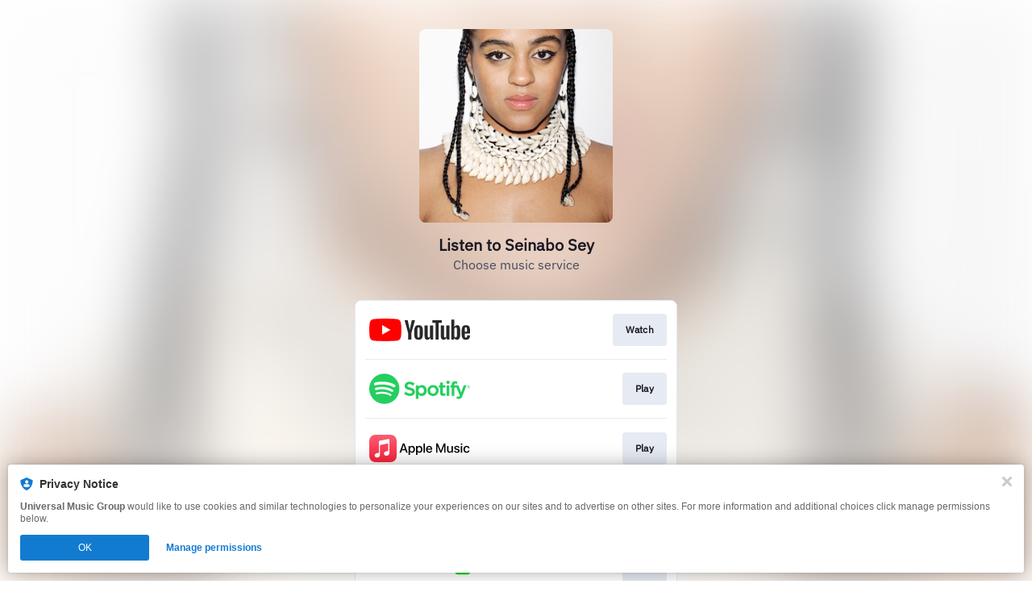

--- FILE ---
content_type: image/svg+xml
request_url: https://services.linkfire.com/logo_youmusic_onlight.svg
body_size: 1569
content:
<?xml version="1.0" encoding="UTF-8"?>
<svg id="Layer_2" xmlns="http://www.w3.org/2000/svg" version="1.1" viewBox="0 0 125 40">
  <!-- Generator: Adobe Illustrator 29.0.1, SVG Export Plug-In . SVG Version: 2.1.0 Build 192)  -->
  <defs>
    <style>
      .st0 {
        fill: #00dc00;
      }

      .st1 {
        fill: none;
      }

      .st2 {
        fill-rule: evenodd;
      }

      .st2, .st3 {
        fill: #323232;
      }
    </style>
  </defs>
  <g>
    <path class="st3" d="M52.31,16.32h1.35l.17.96c.42-.54,1.05-1.03,2.15-1.05.96,0,1.82.39,2.26,1.33.47-.8,1.31-1.33,2.51-1.33,1.52,0,2.75.88,2.75,3.2v4.23h-1.55v-4.13c0-1.29-.53-1.97-1.53-1.97-1.06,0-1.74.8-1.74,2.12v3.97h-1.56v-4.13c0-1.29-.53-1.97-1.55-1.97s-1.72.86-1.72,2.17v3.93h-1.55v-7.34h0Z"/>
    <path class="st3" d="M64.31,16.32h1.55v3.91c0,1.43.57,2.17,1.71,2.17s1.89-.89,1.89-2.41v-3.67h1.55v7.34h-1.36l-.17-.93c-.46.56-1.13,1.02-2.26,1.02-1.56,0-2.9-.83-2.9-3.34v-4.09h0Z"/>
    <path class="st3" d="M75.03,22.55c.96,0,1.59-.37,1.59-.96,0-.79-.67-.85-1.81-.99-1.68-.2-3-.56-3-2.08,0-1.39,1.25-2.29,3.01-2.28,1.81,0,3.08.83,3.18,2.34h-1.52c-.09-.67-.72-1.15-1.63-1.15s-1.52.37-1.52.96c0,.69.7.77,1.76.89,1.68.2,3.04.54,3.04,2.18,0,1.4-1.33,2.29-3.11,2.29-1.97,0-3.31-.92-3.35-2.51h1.52c.06.76.72,1.31,1.83,1.31h0Z"/>
    <path class="st3" d="M78.65,14.36c0-.54.42-.93.95-.93s.95.39.95.93-.42.93-.95.93-.95-.39-.95-.93ZM80.35,16.32v7.34h-1.55v-7.34h1.55Z"/>
    <path class="st3" d="M81.35,13.63h1.55v6.25l3.33-3.56h1.82l-2.94,3.15.36.63c.73,1.26,1.71,2.58,2.75,3.56h-2.01c-.7-.65-1.23-1.38-2.02-2.75l-.16-.29-1.13,1.18v1.86h-1.55v-10.04h0Z"/>
    <path class="st3" d="M2.95,23.87c0-.63-.22-1.29-.52-1.98L0,16.35h1.63l2.37,5.58,2.38-5.58h1.63l-4.46,9.84h-1.79c.75-.62,1.19-1.53,1.19-2.32h0ZM7.61,19.99c0-2.22,1.51-3.74,3.73-3.74s3.76,1.52,3.76,3.74-1.51,3.76-3.76,3.76-3.73-1.51-3.73-3.76ZM13.52,19.99c0-1.4-.85-2.44-2.18-2.44s-2.12,1.03-2.12,2.44.83,2.45,2.12,2.45,2.18-1.02,2.18-2.45ZM15.8,20.42v-4.07h1.55v3.9c0,1.45.57,2.17,1.68,2.17,1.19,0,1.91-.89,1.91-2.42v-3.64h1.53v7.31h-1.36l-.16-.92c-.46.56-1.15,1-2.26,1-1.56,0-2.88-.83-2.88-3.33h0ZM23.24,20.4h1.56c.06,1.03.67,2.04,2.48,2.04.89,0,2.11-.39,2.11-1.53,0-.82-.52-1.25-2.26-1.58-1.81-.34-3.67-.82-3.67-2.81,0-1.55,1.18-2.94,3.56-2.94,1.98,0,3.67,1.12,3.77,3.08h-1.53c-.1-1.03-.93-1.76-2.24-1.76-1.22,0-1.97.63-1.97,1.51,0,.73.57,1.23,2.51,1.56,2.6.44,3.4,1.32,3.4,2.72,0,2.01-1.75,3.07-3.69,3.07-2.21,0-3.99-1.23-4.03-3.35h0ZM31.53,20.01c0-2.25,1.46-3.74,3.63-3.74s3.57,1.33,3.57,3.48c0,.17-.03.39-.06.59h-5.52v.11c.04,1.25.83,2.05,2.05,2.05.96,0,1.66-.47,1.86-1.29h1.53c-.24,1.43-1.48,2.54-3.31,2.54-2.29,0-3.76-1.49-3.76-3.74h0ZM35.17,17.51c-.99,0-1.83.65-1.97,1.69h3.93c-.14-1.1-.9-1.69-1.97-1.69h0ZM39.26,20.01c0-2.25,1.46-3.74,3.63-3.74s3.57,1.33,3.57,3.48c0,.17-.03.39-.06.59h-5.52v.11c.04,1.25.83,2.05,2.05,2.05.96,0,1.66-.47,1.86-1.29h1.53c-.24,1.43-1.48,2.54-3.31,2.54-2.29,0-3.76-1.49-3.76-3.74h0ZM42.9,17.51c-.99,0-1.83.65-1.97,1.69h3.93c-.14-1.1-.9-1.69-1.97-1.69h0Z"/>
    <rect class="st0" x="106.62" y="10.81" width="18.38" height="18.38" rx="2.94" ry="2.94"/>
    <path class="st2" d="M119.27,15.24v6.57c0,.42-.1.63-.29.87-.23.3-.58.53-.98.66-.41.13-.82.13-1.17,0-.35-.12-.67-.37-.78-.77-.11-.39.02-.77.25-1.07.23-.3.58-.53.98-.66.41-.13.82-.13,1.17,0,.02,0,.04.02.07.02v-4.44s-.1.04-.15.06c-.43.17-1.04.37-1.74.5-.69.13-1.29.2-1.72.23-.12,0-.22.02-.31.02v5.6c0,.41-.1.62-.29.86-.23.3-.58.53-.98.66-.41.13-.82.13-1.17,0-.35-.12-.67-.37-.78-.77-.11-.39.02-.77.25-1.07.23-.3.58-.53.98-.66.41-.13.82-.13,1.17,0,.02,0,.04.02.07.02v-5.39h.37s0,0,0,0c0,0,.02,0,.03,0,.03,0,.07,0,.12,0,.11,0,.27-.01.47-.03.4-.03.97-.09,1.63-.22.65-.12,1.21-.31,1.61-.47.2-.08.36-.15.46-.2.05-.02.09-.04.12-.06.01,0,.02-.01.03-.01h0s0,0,0,0l.55-.29ZM118.22,21.55c-.18-.06-.44-.07-.71.01-.28.09-.49.24-.62.4-.13.16-.15.31-.12.41.03.1.11.2.3.26.18.06.44.07.71-.01.27-.09.49-.24.62-.4.13-.16.15-.31.12-.41-.03-.1-.11-.2-.3-.26ZM113.55,22.59c-.18-.06-.44-.07-.71.01-.27.09-.49.24-.62.4-.13.16-.15.31-.12.41.03.1.11.2.3.26.18.06.44.07.71-.01.27-.09.49-.24.62-.4.13-.16.15-.31.12-.41-.03-.1-.11-.2-.3-.26Z"/>
  </g>
  <rect class="st1" width="125" height="40"/>
</svg>

--- FILE ---
content_type: text/plain
request_url: https://www.google-analytics.com/j/collect?v=1&_v=j102&a=776707003&t=pageview&_s=1&dl=https%3A%2F%2Fseinabosey.lnk.to%2FListen&ul=en-us%40posix&dt=Listen%20to%20Seinabo%20Sey&sr=1280x720&vp=1280x720&_u=IADAAEABAAAAACAAI~&jid=1560808104&gjid=2089295647&cid=1772386524.1769014908&tid=UA-15320453-25&_gid=697148249.1769014909&_r=1&_slc=1&z=624946806
body_size: -567
content:
2,cG-NGCTECQZMK